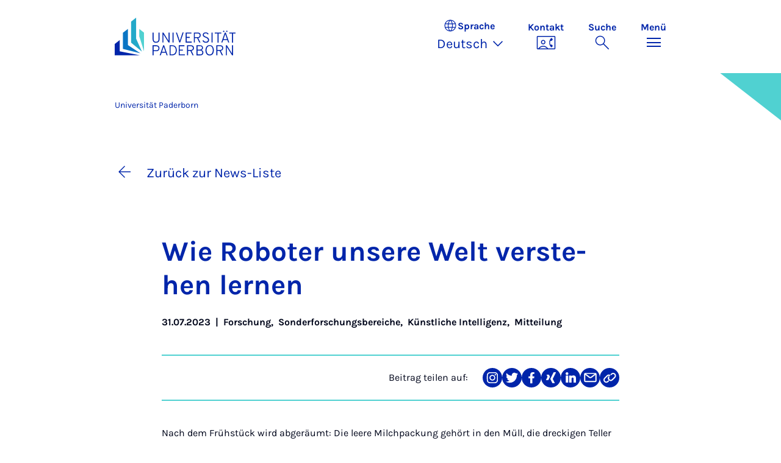

--- FILE ---
content_type: text/html; charset=utf-8
request_url: https://www.uni-paderborn.de/nachricht/124367
body_size: 19541
content:
<!DOCTYPE html>
<html lang="de">
<head>

<meta charset="utf-8">
<!-- 
	Copyright Universität Paderborn

	This website is powered by TYPO3 - inspiring people to share!
	TYPO3 is a free open source Content Management Framework initially created by Kasper Skaarhoj and licensed under GNU/GPL.
	TYPO3 is copyright 1998-2026 of Kasper Skaarhoj. Extensions are copyright of their respective owners.
	Information and contribution at https://typo3.org/
-->


<link rel="icon" href="/_assets/2fef5a57ccfb6518b32ca960619c0f44/Icons/favicon.ico" type="image/vnd.microsoft.icon">
<title>Wie Roboter unsere Welt verstehen lernen | </title>
<meta name="generator" content="TYPO3 CMS">
<meta name="description" content="Ein Zusammenschluss von Wissenschaftler*innen der Universitäten Bielefeld, Paderborn und Bremen will die Interaktion zwischen Menschen und Maschinen radikal neu denken und Robotern auf natürliche Weise Wissen und manuelle Fähigkeiten vermitteln.">
<meta name="viewport" content="width=device-width, initial-scale=1, minimum-scale=1, maximum-scale=5">
<meta property="og:title" content="Wie Roboter unsere Welt verstehen lernen">
<meta property="og:type" content="article">
<meta property="og:url" content="https://www.uni-paderborn.de/nachricht/124367">
<meta property="og:site_name" content="Uni Paderborn">
<meta property="og:image" content="https://www.uni-paderborn.de/fileadmin/_processed_/f/2/csm_2022-03-15-Cimiano_Philipp_72ab57643e.jpg">
<meta property="og:image:width" content="1200">
<meta property="og:image:height" content="800">
<meta property="og:description" content="Ein Zusammenschluss von Wissenschaftler*innen der Universitäten Bielefeld, Paderborn und Bremen will die Interaktion zwischen Menschen und Maschinen radikal neu denken und Robotern auf natürliche Weise Wissen und manuelle Fähigkeiten vermitteln.">
<meta name="twitter:card" content="summary">
<meta property="upb:pageid" content="191">
<meta property="upb:changed" content="05.07.2024 15:58:40">
<meta property="upb:changedts" content="1720187920">
<meta name="copyright" content="Universität Paderborn">


<link rel="stylesheet" href="/typo3temp/assets/compressed/merged-651ef7f60a1f7281557e400a5c662884-11f13ed3c799fcf4dfcaa548e827ef6a.css?1768800185" media="all">
<link href="/_assets/41f313ddc60e6583fa91411440628db0/Dist/Css/stage.min.css?1768558488" rel="stylesheet" >
<link href="/_assets/41f313ddc60e6583fa91411440628db0/Dist/Css/anchor-navigation.min.css?1768558488" rel="stylesheet" >
<link href="/_assets/41f313ddc60e6583fa91411440628db0/Dist/Css/breadcrumb.min.css?1768558488" rel="stylesheet" >






<link rel="apple-touch-icon" sizes="57x57" href="/typo3conf/ext/upb_base/Resources/Public/Icons/favicons/apple-icon-57x57.png">
<link rel="apple-touch-icon" sizes="60x60" href="/typo3conf/ext/upb_base/Resources/Public/Icons/favicons/apple-icon-60x60.png">
<link rel="apple-touch-icon" sizes="72x72" href="/typo3conf/ext/upb_base/Resources/Public/Icons/favicons/apple-icon-72x72.png">
<link rel="apple-touch-icon" sizes="76x76" href="/typo3conf/ext/upb_base/Resources/Public/Icons/favicons/apple-icon-76x76.png">
<link rel="apple-touch-icon" sizes="114x114" href="/typo3conf/ext/upb_base/Resources/Public/Icons/favicons/apple-icon-114x114.png">
<link rel="apple-touch-icon" sizes="120x120" href="/typo3conf/ext/upb_base/Resources/Public/Icons/favicons/apple-icon-120x120.png">
<link rel="apple-touch-icon" sizes="144x144" href="/typo3conf/ext/upb_base/Resources/Public/Icons/favicons/apple-icon-144x144.png">
<link rel="apple-touch-icon" sizes="152x152" href="/typo3conf/ext/upb_base/Resources/Public/Icons/favicons/apple-icon-152x152.png">
<link rel="apple-touch-icon" sizes="180x180" href="/typo3conf/ext/upb_base/Resources/Public/Icons/favicons/apple-icon-180x180.png">
<link rel="icon" type="image/png" href="/typo3conf/ext/upb_base/Resources/Public/Icons/favicons/favicon-32x32.png" sizes="32x32">
<link rel="icon" type="image/png" href="/typo3conf/ext/upb_base/Resources/Public/Icons/favicons/favicon-96x96.png" sizes="96x96">
<link rel="icon" type="image/png" href="/typo3conf/ext/upb_base/Resources/Public/Icons/favicons/favicon-16x16.png" sizes="16x16">


<meta name="msapplication-TileImage" content="/typo3conf/ext/upb_base/Resources/Public/Icons/favicons/ms-icon-144x144.png">
<link href="/typo3conf/ext/upb/Resources/Public/Files/fonts/fontawesome-webfont.woff2" as="font" crossorigin>
<link rel="canonical" href="https://www.uni-paderborn.de/nachricht/124367"/>

<link rel="alternate" hreflang="de-DE" href="https://www.uni-paderborn.de/nachricht/124367"/>
<link rel="alternate" hreflang="en-GB" href="https://www.uni-paderborn.de/en/news-item/124367"/>
<link rel="alternate" hreflang="x-default" href="https://www.uni-paderborn.de/nachricht/124367"/>
</head>
<body>

    
    

    
    








<header class="main-header sticky-top w-100">
    <nav class="navbar">
        <div class="container">
            
                    
                            <a class="navbar-brand" title="Zur Startseite" href="/">
                                <img alt="UPB Logo" src="/_assets/41f313ddc60e6583fa91411440628db0/Dist/Media/images/upb-logo-de.svg" width="393" height="123" />
                            </a>
                        
                
            <div class="d-flex navbar-actions">
                <div class="navbar-action-item d-none d-lg-block lang-switch">
                    <button class="navbar-button" data-bs-toggle="popover" data-bs-placement="bottom"
                            data-bs-offset="-40,0" data-bs-content-id="popover-content" tabindex="0" role="button">
                        <span class="header">
                            <span>Sprache</span>
                            
<svg xmlns="http://www.w3.org/2000/svg" class="icon "><use xlink:href="#icon-language"></use></svg>

                            <span class="label">Sprache</span>
                        </span>
                        
                            
                                <span class="lang">Deutsch
<svg xmlns="http://www.w3.org/2000/svg" class="icon "><use xlink:href="#icon-expand_more"></use></svg>
</span>
                            
                        
                            
                        
                            
                        
                    </button>
                </div>
                
                    <div class="navbar-action-item d-none d-lg-block contact">
                        <a class="navbar-button" title="Weiter zu Kontakt" href="/kontakt">
                            <span>Kontakt</span>
                            
<svg xmlns="http://www.w3.org/2000/svg" class="icon "><use xlink:href="#icon-contact_phone"></use></svg>

                        </a>
                    </div>
                
                <div class="d-flex navbar-actions_main">
                    <ul class="navbar-actions_main-items">
                        
                            <li class="d-none d-lg-block navbar-action-item">
                                <button class="navbar-button navbar-button--collapse-search" type="button"
                                        aria-controls="searchBarUPB" aria-expanded="false" aria-label="Suche umschalten">
                                    <span>Suche</span>
                                    
<svg xmlns="http://www.w3.org/2000/svg" class="icon icon-open search"><use xlink:href="#icon-search"></use></svg>

                                    
<svg xmlns="http://www.w3.org/2000/svg" class="icon icon-close close"><use xlink:href="#icon-close"></use></svg>

                                </button>
                            </li>
                        
                        <li class="navbar-action-item">
                            <button class="navbar-button navbar-button--collapse-menu" type="button"
                                    aria-controls="navbarUPB" aria-expanded="false" aria-label="Menü umschalten">
                                <span>Menü</span>
                                <div class="css-icon-wrapper">
                                    <div class="menu-toggle-icon"></div>
                                </div>
                            </button>
                        </li>
                    </ul>
                </div>
            </div>
        </div>
        <div id="popover-content" class="language-switcher d-none">
            <ul class="list-group list-group-flush">
                
                    
                    
                    
                        <li class="list-group-item active" aria-current="true">
                            <a class="d-block" href="/nachricht/124367">Deutsch</a>
                        </li>
                    
                
                    
                    
                    
                        <li class="list-group-item" aria-current="false">
                            <a class="d-block" href="/en/news-item/124367">English</a>
                        </li>
                    
                
                    
                    
                    
                
            </ul>
        </div>
    </nav>
    <nav class="navbar-collapse navbar-navigation bg-white collapse" id="navbarUPB">
        
<div class="container">
    <div class="row">
        <div class="col overflow-auto-mobile">
            <div class="controls">
                <button type="button" class="close-submenu">
                    Zurück
                </button>
                <ul class="breadcrumb" aria-label="breadcrumb">
                    <li>
                        <button type="button" aria-label="Zurück zum Hauptmenü">
                            Hauptmenü
                        </button>
                    </li>
                </ul>
            </div>
            <div class="menu-wrapper">
                <div class="grid">
                    <ul class="main-menu" role="menubar">
                        
                            <li>
                                
                                        <button type="button" title="toggle submenu" class="toggle-submenu">
                                            Studium
                                            
<svg xmlns="http://www.w3.org/2000/svg" class="icon "><use xlink:href="#icon-arrow_forward"></use></svg>

                                        </button>
                                    
                                
                                    
    <ul role="menu">
        <li>
            <a href="/studium" role="">
                    Seite &quot;Studium&quot; öffnen
            </a>
        </li>
        
            <li>
                
                        <a href="/studium/studieninteressierte" role="">
                            Studieninteressierte
                        </a>
                    
                
            </li>
        
            <li>
                
                        <a href="/studium/studierende" role="">
                            Studierende
                        </a>
                    
                
            </li>
        
            <li>
                
                        <a href="/studium/schulen-lehrerinnen" role="">
                            Schulen &amp; Lehrer*innen
                        </a>
                    
                
            </li>
        
    </ul>

                                
                            </li>
                        
                            <li>
                                
                                        <button type="button" title="toggle submenu" class="toggle-submenu">
                                            Lehre
                                            
<svg xmlns="http://www.w3.org/2000/svg" class="icon "><use xlink:href="#icon-arrow_forward"></use></svg>

                                        </button>
                                    
                                
                                    
    <ul role="menu">
        <li>
            <a href="/lehre" role="">
                    Seite &quot;Lehre&quot; öffnen
            </a>
        </li>
        
            <li>
                
                        <button type="button" title="toggle submenu" class="toggle-submenu">
                            Profil
                            
<svg xmlns="http://www.w3.org/2000/svg" class="icon "><use xlink:href="#icon-arrow_forward"></use></svg>

                        </button>
                    
                
                    
    <ul role="menu">
        <li>
            <a href="/lehre/profil" role="">
                    Seite &quot;Profil&quot; öffnen
            </a>
        </li>
        
            <li>
                
                        <a href="/lehre/profil/leitbild-fuer-studium-und-lehre" role="">
                            Leitbild für Studium und Lehre
                        </a>
                    
                
            </li>
        
            <li>
                
                        <a href="/lehre/profil/digitalisierung-e-learning" role="">
                            Digitalisierung &amp; E-Learning
                        </a>
                    
                
            </li>
        
            <li>
                
                        <a href="/lehre/profil/open-source" role="">
                            Open Source
                        </a>
                    
                
            </li>
        
    </ul>

                
            </li>
        
            <li>
                
                        <button type="button" title="toggle submenu" class="toggle-submenu">
                            Lehren
                            
<svg xmlns="http://www.w3.org/2000/svg" class="icon "><use xlink:href="#icon-arrow_forward"></use></svg>

                        </button>
                    
                
                    
    <ul role="menu">
        <li>
            <a href="/lehre/lehren" role="">
                    Seite &quot;Lehren&quot; öffnen
            </a>
        </li>
        
            <li>
                
                        <a href="/lehre/lehren/kompetenzorientiert-lehren" role="">
                            Kompetenzorientiert Lehren
                        </a>
                    
                
            </li>
        
            <li>
                
                        <a href="/lehre/lehren/pruefungen-gestalten" role="">
                            Prüfungen gestalten
                        </a>
                    
                
            </li>
        
            <li>
                
                        <a href="/lehre/lehren/lehre-organisieren" role="">
                            Lehre organisieren
                        </a>
                    
                
            </li>
        
            <li>
                
                        <a href="/lehre/lehren/lehrevaluation" role="">
                            Lehrevaluation
                        </a>
                    
                
            </li>
        
            <li>
                
                        <a href="/lehre/lehren/studium-generale" role="">
                            Studium Generale
                        </a>
                    
                
            </li>
        
            <li>
                
                        <a href="/lehre/lehren/upbforfuture" role="">
                            Ringvorlesung Nachhaltigkeit
                        </a>
                    
                
            </li>
        
    </ul>

                
            </li>
        
            <li>
                
                        <a href="/lehre/ki-in-der-lehre" role="">
                            KI in der Lehre
                        </a>
                    
                
            </li>
        
            <li>
                
                        <button type="button" title="toggle submenu" class="toggle-submenu">
                            Digitale Lehre
                            
<svg xmlns="http://www.w3.org/2000/svg" class="icon "><use xlink:href="#icon-arrow_forward"></use></svg>

                        </button>
                    
                
                    
    <ul role="menu">
        <li>
            <a href="/lehre/digitale-lehre" role="">
                    Seite &quot;Digitale Lehre&quot; öffnen
            </a>
        </li>
        
            <li>
                
                        <a href="/lehre/digitale-lehre" role="">
                            Digitale Lehre
                        </a>
                    
                
            </li>
        
            <li>
                
                        <a href="/lehre/digitale-lehre/lehrmaterial-digitalisieren" role="">
                            Digitale Lernräume
                        </a>
                    
                
            </li>
        
            <li>
                
                        <a href="/lehre/digitale-lehre/digitale-pruefformate" role="">
                            Digitale Prüfformate
                        </a>
                    
                
            </li>
        
            <li>
                
                        <a href="/lehre/digitale-lehre/uebersicht-pruefungssysteme" role="">
                            Übersicht Prüfungssysteme
                        </a>
                    
                
            </li>
        
            <li>
                
                        <a href="/lehre/digitale-lehre/digitale-tools" role="">
                            Digitale Tools
                        </a>
                    
                
            </li>
        
            <li>
                
                        <a href="/lehre/ki-in-der-lehre" role="">
                            KI in der Lehre
                        </a>
                    
                
            </li>
        
            <li>
                
                        <a href="/lehre/digitale-lehre/faqs" role="">
                            FAQs
                        </a>
                    
                
            </li>
        
    </ul>

                
            </li>
        
            <li>
                
                        <button type="button" title="toggle submenu" class="toggle-submenu">
                            Qualifizierung und Service
                            
<svg xmlns="http://www.w3.org/2000/svg" class="icon "><use xlink:href="#icon-arrow_forward"></use></svg>

                        </button>
                    
                
                    
    <ul role="menu">
        <li>
            <a href="/lehre/qualifizierung-und-service" role="">
                    Seite &quot;Qualifizierung und Service&quot; öffnen
            </a>
        </li>
        
            <li>
                
                        <a href="/lehre/qualifizierung-und-service/hochschuldidaktik" role="">
                            Hochschuldidaktik
                        </a>
                    
                
            </li>
        
            <li>
                
                        <a href="/lehre/qualifizierung-und-service/kompetenzzentrum-schreiben" role="">
                            Kompetenzzentrum Schreiben
                        </a>
                    
                
            </li>
        
            <li>
                
                        <a href="/lehre/qualifizierung-und-service/interne-fort-und-weiterbildung" role="">
                            Interne Fort- und Weiterbildung
                        </a>
                    
                
            </li>
        
            <li>
                
                        <a href="/lehre/qualifizierung-und-service/plaz" role="">
                            Angebote in der Lehrkräftebildung (PLAZ)
                        </a>
                    
                
            </li>
        
            <li>
                
                        <a href="/lehre/qualifizierung-und-service/angebote-der-fakultaeten" role="">
                            Angebote der Fakultäten
                        </a>
                    
                
            </li>
        
            <li>
                
                        <a href="/lehre/qualifizierung-und-service/lehre-international" role="">
                            Lehre International
                        </a>
                    
                
            </li>
        
    </ul>

                
            </li>
        
            <li>
                
                        <button type="button" title="toggle submenu" class="toggle-submenu">
                            Lehrinnovationen
                            
<svg xmlns="http://www.w3.org/2000/svg" class="icon "><use xlink:href="#icon-arrow_forward"></use></svg>

                        </button>
                    
                
                    
    <ul role="menu">
        <li>
            <a href="/lehre/lehrinnovationen" role="">
                    Seite &quot;Lehrinnovationen&quot; öffnen
            </a>
        </li>
        
            <li>
                
                        <a href="/lehre/lehrinnovationen/lehrpreise-an-der-upb" role="">
                            Lehrpreise an der UPB
                        </a>
                    
                
            </li>
        
            <li>
                
                        <a href="/lehre/lehrinnovationen/fellowship" role="">
                            Fellowship
                        </a>
                    
                
            </li>
        
            <li>
                
                        <a href="/lehre/lehrinnovationen/tag-der-lehre" role="">
                            Tag der Lehre
                        </a>
                    
                
            </li>
        
            <li>
                
                        <a href="/lehre/lehrinnovationen/lehrprojekte" role="">
                            Lehrprojekte
                        </a>
                    
                
            </li>
        
            <li>
                
                        <a href="/lehre/lehrinnovationen/e-learning-label" role="">
                            E-Learning Label
                        </a>
                    
                
            </li>
        
    </ul>

                
            </li>
        
            <li>
                
                        <button type="button" title="toggle submenu" class="toggle-submenu">
                            Lehrforschungsverbünde
                            
<svg xmlns="http://www.w3.org/2000/svg" class="icon "><use xlink:href="#icon-arrow_forward"></use></svg>

                        </button>
                    
                
                    
    <ul role="menu">
        <li>
            <a href="/lehre/lehrforschungsverbuende" role="">
                    Seite &quot;Lehrforschungsverbünde&quot; öffnen
            </a>
        </li>
        
            <li>
                
                        <a href="/lehre/lehrforschungsverbuende/dh-nrw-projekte" role="">
                            DH.NRW
                        </a>
                    
                
            </li>
        
            <li>
                
                        <a href="/lehre/lehrforschungsverbuende/stiftung-innovation-in-der-hochschullehre" role="">
                            Stiftung Innovation in der Hochschullehre
                        </a>
                    
                
            </li>
        
            <li>
                
                        <a href="/lehre/lehrforschungsverbuende/kompetenzzentrum-hochschuldidaktik-mathematik-khdm" role="">
                            Kompetenzzentrum Hochschuldidaktik Mathematik (khdm)
                        </a>
                    
                
            </li>
        
            <li>
                
                        <a href="/lehre/qpl" role="">
                            Qualitätspakt Lehre
                        </a>
                    
                
            </li>
        
    </ul>

                
            </li>
        
    </ul>

                                
                            </li>
                        
                            <li>
                                
                                        <button type="button" title="toggle submenu" class="toggle-submenu">
                                            Forschung
                                            
<svg xmlns="http://www.w3.org/2000/svg" class="icon "><use xlink:href="#icon-arrow_forward"></use></svg>

                                        </button>
                                    
                                
                                    
    <ul role="menu">
        <li>
            <a href="/forschung" role="">
                    Seite &quot;Forschung&quot; öffnen
            </a>
        </li>
        
            <li>
                
                        <button type="button" title="toggle submenu" class="toggle-submenu">
                            Forschungsprofil
                            
<svg xmlns="http://www.w3.org/2000/svg" class="icon "><use xlink:href="#icon-arrow_forward"></use></svg>

                        </button>
                    
                
                    
    <ul role="menu">
        <li>
            <a href="/forschung/forschungsprofil" role="">
                    Seite &quot;Forschungsprofil&quot; öffnen
            </a>
        </li>
        
            <li>
                
                        <a href="https://www.uni-paderborn.de/forschung/forschungsprofil#profilbereiche" role="">
                            Profilbereiche
                        </a>
                    
                
            </li>
        
            <li>
                
                        <a href="https://www.uni-paderborn.de/forschung/forschungsprofil#c478569" role="">
                            Interdisziplinäre Forschungseinrichtungen
                        </a>
                    
                
            </li>
        
            <li>
                
                        <a href="https://www.uni-paderborn.de/forschung/forschungsprofil#orte-der-forschung" role="">
                            Forschung in den Fakultäten
                        </a>
                    
                
            </li>
        
            <li>
                
                        <a href="/forschung/forschungsprofil/sonderforschungsbereiche" role="">
                            Sonderforschungsbereiche
                        </a>
                    
                
            </li>
        
            <li>
                
                        <a href="/forschung/forschungsprofil/graduiertenkollegs" role="">
                            Graduiertenkollegs und -schulen
                        </a>
                    
                
            </li>
        
            <li>
                
                        <a href="/forschung/forschungsprofil/dfg-forschungsgruppen" role="">
                            DFG-Forschungsgruppen
                        </a>
                    
                
            </li>
        
            <li>
                
                        <a href="/forschung/forschungsprofil/dfg-schwerpunktprogramme" role="">
                            DFG-Schwerpunktprogramme
                        </a>
                    
                
            </li>
        
            <li>
                
                        <a href="/forschung/forschungsprofil/erc-grants" role="">
                            ERC-Grants
                        </a>
                    
                
            </li>
        
            <li>
                
                        <a href="/forschung/forschungsprofil/leibniz-preistraegerinnen" role="">
                            Leibniz Preisträger*innen
                        </a>
                    
                
            </li>
        
    </ul>

                
            </li>
        
            <li>
                
                        <button type="button" title="toggle submenu" class="toggle-submenu">
                            Wissenschaftliche Karriere
                            
<svg xmlns="http://www.w3.org/2000/svg" class="icon "><use xlink:href="#icon-arrow_forward"></use></svg>

                        </button>
                    
                
                    
    <ul role="menu">
        <li>
            <a href="/forschung/wissenschaftliche-karriere" role="">
                    Seite &quot;Wissenschaftliche Karriere&quot; öffnen
            </a>
        </li>
        
            <li>
                
                        <a href="/jennyalonicentre" role="">
                            Frühe Karrierephase
                        </a>
                    
                
            </li>
        
            <li>
                
                        <a href="/zv/4-5/personalentwicklung/prof" role="">
                            Professur an der Universität Paderborn
                        </a>
                    
                
            </li>
        
            <li>
                
                        <a href="/zv/4-4/stellenangebote" role="">
                            Stellenportal
                        </a>
                    
                
            </li>
        
            <li>
                
                        <a href="/zv/4-5/personalentwicklung" role="">
                            Universität als Arbeitgeberin
                        </a>
                    
                
            </li>
        
    </ul>

                
            </li>
        
            <li>
                
                        <button type="button" title="toggle submenu" class="toggle-submenu">
                            Forschungsservices
                            
<svg xmlns="http://www.w3.org/2000/svg" class="icon "><use xlink:href="#icon-arrow_forward"></use></svg>

                        </button>
                    
                
                    
    <ul role="menu">
        <li>
            <a href="/forschung/forschungsservices" role="">
                    Seite &quot;Forschungsservices&quot; öffnen
            </a>
        </li>
        
            <li>
                
                        <a href="/forschung/foerder-und-antragsberatung" role="">
                            Förder- und Antragsberatung
                        </a>
                    
                
            </li>
        
            <li>
                
                        <a href="/forschung/rechtliche-beratung-in-forschung-und-entwicklung" role="">
                            Rechtliche Beratung in Forschung und Entwicklung
                        </a>
                    
                
            </li>
        
            <li>
                
                        <a href="/universitaet/ethik-kommission" role="">
                            Ethik-Kommission
                        </a>
                    
                
            </li>
        
            <li>
                
                        <a href="/forschung/forschungsinformationen-an-der-upb" role="">
                            Forschungsinformationen an der UPB
                        </a>
                    
                
            </li>
        
            <li>
                
                        <a href="/forschung/foerder-und-antragsberatung/forschungsdaten" role="">
                            Forschungsdatenmanagement
                        </a>
                    
                
            </li>
        
            <li>
                
                        <a href="https://digital.ub.uni-paderborn.de/ubpb" role="">
                            Publikationsservice der Universitätsbibliothek
                        </a>
                    
                
            </li>
        
            <li>
                
                        <a href="https://www.ub.uni-paderborn.de/publizieren/open-access" role="">
                            Open Access-Portal
                        </a>
                    
                
            </li>
        
            <li>
                
                        <a href="/forschung/patente" role="">
                            Erfindungen und Patente
                        </a>
                    
                
            </li>
        
            <li>
                
                        <a href="https://www.tecup.de" role="">
                            Gründung
                        </a>
                    
                
            </li>
        
            <li>
                
                        <a href="/forschung/netzwerk-interdisziplinaere-forschung" role="">
                            Netzwerk interdisziplinäre Forschung
                        </a>
                    
                
            </li>
        
            <li>
                
                        <a href="/forschung/fk" role="">
                            Interne Fördermittel (Forschungskommission)
                        </a>
                    
                
            </li>
        
    </ul>

                
            </li>
        
            <li>
                
                        <button type="button" title="toggle submenu" class="toggle-submenu">
                            Forschungskultur
                            
<svg xmlns="http://www.w3.org/2000/svg" class="icon "><use xlink:href="#icon-arrow_forward"></use></svg>

                        </button>
                    
                
                    
    <ul role="menu">
        <li>
            <a href="/forschung/forschungskultur" role="">
                    Seite &quot;Forschungskultur&quot; öffnen
            </a>
        </li>
        
            <li>
                
                        <a href="/gleichstellung/gleichstellungsbeauftragte/auszeichnungen/forschungsorientierte-gleichstellungsstandards" role="">
                            Forschungsorientierte Gleichstellungsstandards
                        </a>
                    
                
            </li>
        
            <li>
                
                        <a href="/gleichstellung/gleichstellungsbeauftragte/angebote/beratungsangebot-zu-gleichstellungsaspekten-bei-der-beantragung-von-forschungsprojekten" role="">
                            Gender &amp; Diversity Consulting
                        </a>
                    
                
            </li>
        
            <li>
                
                        <a href="/universitaet/ethik-kommission" role="">
                            Ethikkommission
                        </a>
                    
                
            </li>
        
            <li>
                
                        <a href="/forschung/gute-wissenschaftliche-praxis" role="">
                            Gute wissenschaftliche Praxis
                        </a>
                    
                
            </li>
        
            <li>
                
                        <a href="/forschung/forschungskultur/hrs4r" role="">
                            Human Resources Strategy for Researchers
                        </a>
                    
                
            </li>
        
    </ul>

                
            </li>
        
    </ul>

                                
                            </li>
                        
                            <li>
                                
                                        <button type="button" title="toggle submenu" class="toggle-submenu">
                                            Transfer
                                            
<svg xmlns="http://www.w3.org/2000/svg" class="icon "><use xlink:href="#icon-arrow_forward"></use></svg>

                                        </button>
                                    
                                
                                    
    <ul role="menu">
        <li>
            <a href="/transfer" role="">
                    Seite &quot;Transfer&quot; öffnen
            </a>
        </li>
        
            <li>
                
                        <a href="/transfer/gemeinsam-gestalten" role="">
                            Gemeinsam gestalten
                        </a>
                    
                
            </li>
        
            <li>
                
                        <a href="/transfer/gemeinsam-innovieren" role="">
                            Gemeinsam innovieren
                        </a>
                    
                
            </li>
        
            <li>
                
                        <a href="/transfer/gemeinsam-reflektieren" role="">
                            Gemeinsam reflektieren
                        </a>
                    
                
            </li>
        
            <li>
                
                        <a href="/transfer/kontakte-1" role="">
                            Kontakte
                        </a>
                    
                
            </li>
        
    </ul>

                                
                            </li>
                        
                            <li>
                                
                                        <button type="button" title="toggle submenu" class="toggle-submenu">
                                            International
                                            
<svg xmlns="http://www.w3.org/2000/svg" class="icon "><use xlink:href="#icon-arrow_forward"></use></svg>

                                        </button>
                                    
                                
                                    
    <ul role="menu">
        <li>
            <a href="/international" role="">
                    Seite &quot;International&quot; öffnen
            </a>
        </li>
        
            <li>
                
                        <a href="/international/internationales-profil" role="">
                            Internationales Profil
                        </a>
                    
                
            </li>
        
            <li>
                
                        <a href="/international/internationaler-campus" role="">
                            Internationaler Campus
                        </a>
                    
                
            </li>
        
    </ul>

                                
                            </li>
                        
                            <li>
                                
                                        <button type="button" title="toggle submenu" class="toggle-submenu">
                                            Universität
                                            
<svg xmlns="http://www.w3.org/2000/svg" class="icon "><use xlink:href="#icon-arrow_forward"></use></svg>

                                        </button>
                                    
                                
                                    
    <ul role="menu">
        <li>
            <a href="/universitaet" role="">
                    Seite &quot;Universität&quot; öffnen
            </a>
        </li>
        
            <li>
                
                        <button type="button" title="toggle submenu" class="toggle-submenu">
                            Über uns
                            
<svg xmlns="http://www.w3.org/2000/svg" class="icon "><use xlink:href="#icon-arrow_forward"></use></svg>

                        </button>
                    
                
                    
    <ul role="menu">
        <li>
            <a href="/universitaet" role="">
                    Seite &quot;Über uns&quot; öffnen
            </a>
        </li>
        
            <li>
                
                        <a href="/universitaet/leitbild" role="">
                            Leitbild
                        </a>
                    
                
            </li>
        
            <li>
                
                        <a href="/universitaet/presse-kommunikation-marketing/geschichte-der-hochschule" role="">
                            Geschichte
                        </a>
                    
                
            </li>
        
            <li>
                
                        <a href="/universitaet/ehrungen-der-universitaet" role="">
                            Ehrungen der Universität
                        </a>
                    
                
            </li>
        
            <li>
                
                        <a href="/universitaet/universitaetsgesellschaft-paderborn" role="">
                            Universitätsgesellschaft
                        </a>
                    
                
            </li>
        
            <li>
                
                        <a href="/alumni" role="">
                            Alumni
                        </a>
                    
                
            </li>
        
            <li>
                
                        <a href="http://www.unishop-paderborn.de" role="">
                            Unishop
                        </a>
                    
                
            </li>
        
    </ul>

                
            </li>
        
            <li>
                
                        <button type="button" title="toggle submenu" class="toggle-submenu">
                            Organisation
                            
<svg xmlns="http://www.w3.org/2000/svg" class="icon "><use xlink:href="#icon-arrow_forward"></use></svg>

                        </button>
                    
                
                    
    <ul role="menu">
        <li>
            <a href="/universitaet/organisation-der-universitaet" role="">
                    Seite &quot;Organisation&quot; öffnen
            </a>
        </li>
        
            <li>
                
                        <a href="/universitaet/praesidium" role="">
                            Präsidium
                        </a>
                    
                
            </li>
        
            <li>
                
                        <a href="/universitaet/hochschulrat" role="">
                            Hochschulrat
                        </a>
                    
                
            </li>
        
            <li>
                
                        <a href="/universitaet/senat" role="">
                            Senat
                        </a>
                    
                
            </li>
        
            <li>
                
                        <a href="/fakultaeten" role="">
                            Fakultäten
                        </a>
                    
                
            </li>
        
            <li>
                
                        <a href="/zv" role="">
                            Zentrale Hochschulverwaltung
                        </a>
                    
                
            </li>
        
            <li>
                
                        <a href="/universitaet/zentrale-wissenschaftliche-einrichtungen" role="">
                            Zentrale wissenschaftliche Einrichtungen
                        </a>
                    
                
            </li>
        
            <li>
                
                        <a href="/universitaet/zentrale-betriebseinheiten" role="">
                            Zentrale Betriebseinheiten
                        </a>
                    
                
            </li>
        
            <li>
                
                        <a href="/universitaet/vertretungen-und-beauftragte" role="">
                            Vertretungen und Beauftragte
                        </a>
                    
                
            </li>
        
            <li>
                
                        <a href="/universitaet/anlauf-und-beratungsstellen" role="">
                            Anlauf- und Beratungsstellen
                        </a>
                    
                
            </li>
        
            <li>
                
                        <a href="/universitaet/universitaetskommissionen" role="">
                            Universitätskommissionen
                        </a>
                    
                
            </li>
        
    </ul>

                
            </li>
        
            <li>
                
                        <button type="button" title="toggle submenu" class="toggle-submenu">
                            Arbeiten bei uns
                            
<svg xmlns="http://www.w3.org/2000/svg" class="icon "><use xlink:href="#icon-arrow_forward"></use></svg>

                        </button>
                    
                
                    
    <ul role="menu">
        <li>
            <a href="/universitaet/die-universitaet-als-arbeitgeberin" role="">
                    Seite &quot;Arbeiten bei uns&quot; öffnen
            </a>
        </li>
        
            <li>
                
                        <a href="/zv/4-4/stellenangebote" role="">
                            Stellenangebote
                        </a>
                    
                
            </li>
        
            <li>
                
                        <a href="/gleichstellung" role="">
                            Gleichstellung, Vereinbarkeit und Diversity
                        </a>
                    
                
            </li>
        
            <li>
                
                        <a href="/universitaet/international-relations/welcomeservices" role="">
                            Welcome Services
                        </a>
                    
                
            </li>
        
            <li>
                
                        <a href="/zv/4-5/personalentwicklung" role="">
                            Personalentwicklung
                        </a>
                    
                
            </li>
        
            <li>
                
                        <a href="/jennyalonicentre" role="">
                            Wissenschaftliche Karrierewege
                        </a>
                    
                
            </li>
        
            <li>
                
                        <a href="/universitaet/dual-career-couples" role="">
                            Dual Career Service
                        </a>
                    
                
            </li>
        
            <li>
                
                        <a href="/universitaet/gesunde-hochschule" role="">
                            Gesunde Hochschule
                        </a>
                    
                
            </li>
        
            <li>
                
                        <a href="/studium/kultur-sport-und-freizeit-an-der-universitaet-paderborn" role="">
                            Kultur, Sport und Freizeit
                        </a>
                    
                
            </li>
        
    </ul>

                
            </li>
        
            <li>
                
                        <a href="/universitaet/anreise-lageplan" role="">
                            Anfahrt und Lageplan
                        </a>
                    
                
            </li>
        
    </ul>

                                
                            </li>
                        
                            <li>
                                
                                        <button type="button" title="toggle submenu" class="toggle-submenu">
                                            Fakultäten
                                            
<svg xmlns="http://www.w3.org/2000/svg" class="icon "><use xlink:href="#icon-arrow_forward"></use></svg>

                                        </button>
                                    
                                
                                    
    <ul role="menu">
        <li>
            <a href="/fakultaeten" role="">
                    Seite &quot;Fakultäten&quot; öffnen
            </a>
        </li>
        
            <li>
                
                        <a href="https://kw.uni-paderborn.de" role="">
                            Fakultät für Kulturwissenschaften
                        </a>
                    
                
            </li>
        
            <li>
                
                        <a href="https://wiwi.uni-paderborn.de" role="">
                            Fakultät für Wirtschaftswissenschaften
                        </a>
                    
                
            </li>
        
            <li>
                
                        <a href="https://nw.uni-paderborn.de" role="">
                            Fakultät für Naturwissenschaften
                        </a>
                    
                
            </li>
        
            <li>
                
                        <a href="https://mb.uni-paderborn.de" role="">
                            Fakultät für Maschinenbau
                        </a>
                    
                
            </li>
        
            <li>
                
                        <a href="http://www.eim.uni-paderborn.de" role="">
                            Fakultät für Elektrotechnik, Informatik und Mathematik
                        </a>
                    
                
            </li>
        
    </ul>

                                
                            </li>
                        
                            <li>
                                
                                        
                                                <a href="/universitaet/presse-kommunikation-marketing/landingpage-presse" role="menuitem">
                                                    Presse
                                                </a>
                                            
                                    
                                
                            </li>
                        
                    </ul>
                    <div class="active-submenu"></div>
                </div>
            </div>
            <div class="more-links">
                
                
            </div>
        </div>
    </div>
</div>





    </nav>
    <div class="navbar-collapse navbar-search bg-white collapse" id="searchBarUPB">
        <div class="container">
            <form class="form-inline" id="searchbox_000811303303555764227:ajae23nnrte"
                  action="https://www.google.com/cse" accept-charset="utf-8">
                <input type="hidden" name="cx" value="000811303303555764227:ajae23nnrte" />
                <input type="hidden" name="cof" value="FORID:0" />
                <div class="input-group">
                    <input class="form-control" type="search" name="q"
                        placeholder="Suchen (Google)"
                        aria-label="Search">
                    <button class="btn btn-primary search-submit-btn" type="submit">
                        
<svg xmlns="http://www.w3.org/2000/svg" class="icon icon-open"><use xlink:href="#icon-search"></use></svg>

                    </button>
                </div>
            </form>
            <script type="text/javascript">
                let form = document.getElementById("searchbox_000811303303555764227:ajae23nnrte");
                form.action='/suche';
                form.cof.value='FORID:11';
            </script>
        </div>
    </div>
</header>



    
    






        
            



<section id="header" class="stage small">
    <div class="image">
        
                
                    



    
        
    

    
    
    <figure class="">
        <picture>
            
            
            
                
        
                
                <source srcset="/fileadmin/home/upb-buehne1.png" media="(max-width: 768px)" />
            
    
            
            
                
        
                
                <source srcset="/fileadmin/home/upb-buehne1.png" media="(max-width: 992px)" />
            
    
            
            
                
        
                
                <source srcset="/fileadmin/home/upb-buehne1.png" media="(max-width: 1200px)" />
            
    
            
            
                    <img itemprop="image" class="img-fluid" loading="lazy" src="/fileadmin/home/upb-buehne1.png" width="6000" height="1263" alt="" />
                
        </picture>
    </figure>



                
            
    </div>
</section>


        
    



    
        
        




<nav class="navbar navbar-scrollspy navbar-expand-xl sticky-top">
    <div class="container">
        <div class="row g-0">
            <div class="navbar-mobile">
                <a class="navbar-title text-primary text-decoration-none d-xl-none" href="#"></a>
                <button class="navbar-toggler d-xl-none" type="button" data-bs-toggle="collapse"
                        data-bs-target="#navbarScroll-0" aria-controls="navbarScroll" aria-expanded="false"
                        aria-label="Toggle navigation">
                    
<svg xmlns="http://www.w3.org/2000/svg" class="icon "><use xlink:href="#icon-expand_more"></use></svg>

                </button>
                <div id="navbarScroll-0" class="collapse navbar-collapse">
                    <div id="main-scroll-nav" class="navbar-nav navbar-nav-scroll">
                        
                    </div>
                    <div class="navbar-nav-scroll-buttons" hidden>
                        <button class="navbar-nav-scroll-button navbar-nav-scroll-button-left" type="button">
                            
<svg xmlns="http://www.w3.org/2000/svg" class="icon "><use xlink:href="#icon-chevron_left"></use></svg>

                        </button>
                        <button class="navbar-nav-scroll-button navbar-nav-scroll-button-right" type="button">
                            
<svg xmlns="http://www.w3.org/2000/svg" class="icon "><use xlink:href="#icon-chevron_right"></use></svg>

                        </button>
                    </div>
                </div>
            </div>
        </div>
    </div>
</nav>



    

    
        

<div class="container container-breadcrumb">
    <nav class="breadcrumb-nav" aria-label="breadcrumb">
        <ol class="breadcrumb" itemscope itemtype="https://schema.org/BreadcrumbList">
            
                
                <li class="breadcrumb-item active"
                    itemtype="https://schema.org/ListItem"
                    itemprop="itemListElement"
                    itemscope
                    >
                    
                            <a href="/" itemprop="item" title="Universität Paderborn"><span itemprop="name">Universität Paderborn</span></a>
                        
                    <meta itemprop="position" content="1"/>
                </li>
                
            
        </ol>
    </nav>
</div>


    

    
    
        <main class="main-content">
            <!--TYPO3SEARCH_begin--><div id="c11" class="frame frame-layout-0">
                
                
                    



                
                
                    



                
                

    
    



<article class="news-detail" itemscope="itemscope" itemtype="https://schema.org/NewsArticle">
    

    
            

    
        

        

        

        <div class="container">
            <div class="row justify-content-center">
                
                    <div class="col-12">
                        <div class="news-detail__back">
                            <a class="txt-link" href="/nachrichten">
                                
<svg xmlns="http://www.w3.org/2000/svg" class="icon "><use xlink:href="#icon-arrow_back"></use></svg>

                                Zurück zur News-Liste
                            </a>
                        </div>
                    </div>
                

                <div class="col-lg-10 col-xl-8">
                    <header class="news-detail__header">
                        <h1 itemprop="headline" class="hyphened">Wie Ro&shy;bo&shy;ter un&shy;se&shy;re Welt ver&shy;ste&shy;hen ler&shy;nen</h1>
                        <p class="meta">
                            <span class="date" itemprop="datePublished"
                                  content="2023-07-31">
                                    31.07.2023
                            </span>
                            
                                &nbsp;|&nbsp;
                                

    
            <span>Forschung</span>,&nbsp;
        

    
            <span>Sonderforschungsbereiche</span>,&nbsp;
        

    
            <span>Künstliche Intelligenz</span>,&nbsp;
        

    
            <span>Mitteilung</span>
        



                            
                            
                        </p>
                        
                    </header>

                    
                        <div class="social-media-share">
                            <div class="row justify-content-end align-items-center">
                                <div class="col-auto">
                                    <p class="m-0">
                                        Beitrag teilen auf:
                                    </p>
                                </div>
                                <div class="col-auto">
                                    <ul class="social-media-sharer">
                                        <li>
                                            <a href="#!" target="_blank" rel="noopener noreferrer" class="btn btn-share"
                                               data-network="instagram" type="button">
                                                <svg width="32" height="32" viewBox="0 0 32 32" fill="none" xmlns="http://www.w3.org/2000/svg">
                                                    <path fill-rule="evenodd" clip-rule="evenodd" d="M23.1075 10.6145C22.9613 10.2199 22.7281 9.86203 22.4245 9.56662C22.1319 9.26377 21.7736 9.02977 21.3763 8.88208C20.8333 8.68203 20.2592 8.57623 19.6794 8.56939C18.7171 8.52713 18.4293 8.51446 15.9936 8.51446C13.5578 8.51446 13.2657 8.51446 12.3034 8.56939C11.725 8.57604 11.1522 8.68185 10.6108 8.88208C10.2183 9.03852 9.86302 9.27323 9.56728 9.57139C9.27154 9.86956 9.04178 10.2247 8.89247 10.6145C8.69095 11.1563 8.58489 11.7279 8.57887 12.3048C8.53161 13.2682 8.52302 13.5724 8.52302 15.9894C8.52302 18.4064 8.52302 18.7149 8.57887 19.6783C8.58539 20.2551 8.69144 20.8267 8.89247 21.3685C9.0409 21.7584 9.2704 22.1134 9.56629 22.411C9.86217 22.7086 10.2179 22.9422 10.6108 23.0968C11.1518 23.299 11.7247 23.4062 12.3034 23.4137C13.2657 23.456 13.5535 23.4644 15.9936 23.4644C18.4336 23.4644 18.7171 23.4644 19.6794 23.4137C20.2595 23.4061 20.8338 23.2989 21.3763 23.0968C21.7726 22.9492 22.1306 22.7168 22.4245 22.4165C22.7262 22.1196 22.9592 21.7621 23.1075 21.3685C23.3064 20.8261 23.4123 20.2549 23.4211 19.6783C23.4641 18.7149 23.4727 18.4107 23.4727 15.9894C23.4727 13.5682 23.4727 13.2682 23.4211 12.3048C23.4129 11.7281 23.3069 11.1569 23.1075 10.6145ZM16.0021 20.6798C15.0567 20.6949 14.1282 20.4329 13.3346 19.9273C12.541 19.4216 11.9184 18.6951 11.5459 17.8403C11.1734 16.9855 11.068 16.0409 11.243 15.127C11.418 14.213 11.8655 13.3709 12.5286 12.7079C13.1917 12.0449 14.0404 11.591 14.9666 11.4039C15.8928 11.2169 16.8546 11.3051 17.7297 11.6574C18.6047 12.0098 19.3534 12.6103 19.8804 13.3825C20.4074 14.1547 20.6888 15.0636 20.6889 15.9937C20.694 16.6041 20.5769 17.2095 20.3441 17.7753C20.1113 18.3412 19.7675 18.8564 19.3323 19.2915C18.8971 19.7267 18.379 20.0733 17.8076 20.3115C17.2362 20.5496 16.6227 20.6748 16.0021 20.6798ZM20.8737 12.2287C20.6529 12.2321 20.4361 12.1707 20.2509 12.0525C20.0657 11.9343 19.9204 11.7646 19.8336 11.5649C19.7467 11.3653 19.7222 11.1447 19.7632 10.9313C19.8042 10.7179 19.9087 10.5213 20.0636 10.3666C20.2185 10.2118 20.4167 10.1059 20.633 10.0623C20.8493 10.0187 21.0739 10.0393 21.2782 10.1217C21.4825 10.204 21.6573 10.3442 21.7804 10.5246C21.9034 10.7049 21.9691 10.9171 21.9691 11.1343C21.9703 11.2769 21.9428 11.4183 21.8884 11.5505C21.8339 11.6827 21.7536 11.803 21.6518 11.9047C21.5501 12.0063 21.429 12.0872 21.2955 12.1428C21.162 12.1984 21.0187 12.2276 20.8737 12.2287ZM19.0436 16.0021C19.0343 16.5917 18.848 17.1655 18.5082 17.6513C18.1684 18.1372 17.6902 18.5134 17.1337 18.7327C16.5772 18.952 15.9672 19.0047 15.3804 18.884C14.7935 18.7634 14.256 18.4749 13.8354 18.0547C13.4147 17.6345 13.1297 17.1014 13.0161 16.5224C12.9025 15.9434 12.9655 15.3442 13.197 14.8003C13.4285 14.2563 13.8183 13.7918 14.3174 13.4651C14.8165 13.1384 15.4026 12.964 16.0021 12.9639C16.8134 12.9706 17.5889 13.2932 18.1589 13.861C18.729 14.4289 19.0471 15.1957 19.0436 15.9937V16.0021ZM16.0021 0.00844643C7.16552 0.00844643 0 7.17073 0 16.0021C0 24.8335 7.16552 32 16.0021 32C24.8388 32 32 24.8377 32 16.0021C32 7.16651 24.8259 0 16.0021 0V0.00844643ZM25.0707 19.7671C25.0551 20.5236 24.9099 21.2722 24.6412 21.9812C24.4085 22.5832 24.0513 23.1311 23.592 23.59C23.1328 24.049 22.5816 24.4092 21.9734 24.6476C21.2662 24.9126 20.5177 25.0555 19.761 25.0701C18.7859 25.1166 18.4723 25.125 15.9979 25.125C13.5234 25.125 13.2055 25.1251 12.2347 25.0701C11.4766 25.0554 10.7268 24.9125 10.018 24.6476C9.40736 24.4181 8.8558 24.0589 8.40274 23.5954C7.93712 23.1387 7.57801 22.588 7.35025 21.9812C7.08357 21.2716 6.93841 20.5234 6.92067 19.7671C6.87771 18.791 6.86482 18.4994 6.86482 16.0021C6.86482 13.5048 6.86482 13.2133 6.92067 12.2414C6.93753 11.4849 7.08272 10.7366 7.35025 10.0272C7.57801 9.42049 7.93712 8.86971 8.40274 8.41305C8.8558 7.94959 9.40736 7.59032 10.018 7.36089C10.7267 7.09573 11.4766 6.95279 12.2347 6.93834C13.2055 6.89608 13.5234 6.8834 15.9979 6.8834C18.4723 6.8834 18.7859 6.88341 19.761 6.93834C20.5177 6.95268 21.2662 7.09564 21.9734 7.36089C22.5816 7.5993 23.1328 7.95941 23.592 8.4184C24.0513 8.87739 24.4085 9.42524 24.6412 10.0272C24.9107 10.736 25.056 11.4847 25.0707 12.2414C25.118 13.2133 25.1266 13.509 25.1266 16.0021C25.1266 18.4952 25.118 18.7825 25.0707 19.7586V19.7671Z" fill="#0025AA"/>
                                                </svg>
                                                <span class="btn__text sr-only">
                                                    Teilen auf Instagram
                                                </span>
                                            </a>
                                        </li>
                                        <li>
                                            <a href="#!" target="_blank" rel="noopener noreferrer" class="btn btn-share"
                                               data-network="twitter" type="button">
                                                <svg width="32" height="32" viewBox="0 0 32 32" fill="none" xmlns="http://www.w3.org/2000/svg">
                                                    <path fill-rule="evenodd" clip-rule="evenodd" d="M15.9979 0C7.16552 0 0 7.16418 0 15.9979C0 24.8316 7.16552 32 15.9979 32C24.8302 32 32 24.8147 32 15.9979C32 7.18109 24.8345 0 15.9979 0ZM24.0655 11.8642C24.0655 12.0417 24.0655 12.2193 24.0655 12.401C24.0655 17.8957 19.8813 24.2356 12.2304 24.2356C9.96501 24.2373 7.74824 23.5896 5.85099 22.3717C6.18032 22.4103 6.51167 22.4301 6.84334 22.4309C8.71729 22.4272 10.5346 21.7984 11.9984 20.6472C11.1282 20.6215 10.2879 20.3291 9.59476 19.8108C8.90163 19.2925 8.39029 18.5742 8.1321 17.7562C8.75503 17.8762 9.39782 17.8516 10.0094 17.6843C9.06182 17.4845 8.21293 16.9701 7.60516 16.2275C6.99739 15.4848 6.66773 14.5591 6.6715 13.6056V13.5549C7.24967 13.8758 7.89821 14.0541 8.56169 14.0748C7.6818 13.4737 7.06186 12.571 6.82344 11.5436C6.58502 10.5161 6.74533 9.43811 7.27292 8.52094C8.31003 9.80314 9.61245 10.8537 11.0937 11.6028C12.575 12.3519 14.2013 12.7825 15.8647 12.8659C15.7233 12.2608 15.7209 11.6323 15.8578 11.0262C15.9947 10.4201 16.2674 9.85168 16.656 9.36245C17.0446 8.87322 17.5392 8.47549 18.1039 8.19829C18.6686 7.92109 19.289 7.77139 19.92 7.76013C20.4899 7.76193 21.0533 7.8792 21.5751 8.10463C22.0969 8.33006 22.5659 8.65881 22.9529 9.0704C23.8858 8.88726 24.7796 8.54694 25.5948 8.06445C25.2877 9.02352 24.6375 9.84046 23.7648 10.3638C24.5917 10.2668 25.3986 10.0458 26.1576 9.70863C25.5959 10.5449 24.8875 11.2762 24.0655 11.8684V11.8642Z" fill="#0025AA"/>
                                                </svg>
                                                <span class="btn__text sr-only">
                                                    Teilen auf Twitter
                                                </span>
                                            </a>
                                        </li>
                                        <li>
                                            <a href="#!" target="_blank" rel="noopener noreferrer" class="btn btn-share"
                                               data-network="facebook" type="button">
                                                <svg width="32" height="32" viewBox="0 0 32 32" fill="none" xmlns="http://www.w3.org/2000/svg">
                                                    <path fill-rule="evenodd" clip-rule="evenodd" d="M15.9979 0C7.16123 0 0 7.16089 0 16C0 24.8391 7.16123 32 15.9979 32C24.8345 32 32 24.8391 32 16C32 7.16089 24.8345 0 15.9979 0ZM20.8092 9.81136C20.8092 9.81136 19.2541 9.68454 18.6613 9.91704C17.6475 10.2975 17.626 11.1852 17.626 12.0306V13.768H20.7233L20.2937 17.0949H17.6045V25.1266H14.0991V17.0483H11.1865V13.7807H14.0991V11.0161C14.0445 10.0056 14.3884 9.01339 15.059 8.2463C15.7297 7.47922 16.6755 6.9965 17.699 6.8988C18.7425 6.85226 19.7878 6.9375 20.8092 7.15244V9.81136Z" fill="#0025AA"/>
                                                </svg>
                                                <span class="btn__text sr-only">
                                                    Teilen auf Facebook
                                                </span>
                                            </a>
                                        </li>
                                        <li>
                                            <a href="#!" target="_blank" rel="noopener noreferrer" class="btn btn-share"
                                               data-network="xing" type="button">
                                                <svg width="32" height="32" viewBox="0 0 32 32" fill="none" xmlns="http://www.w3.org/2000/svg">
                                                    <circle cx="16" cy="16" r="16" fill="#0025AA"/>
                                                    <path d="M23.703 7H20.875C20.652 7 20.322 7.105 20.185 7.381C20.048 7.657 19.875 8 19.875 8L14.875 18L17.875 24L18.185 24.619C18.323 24.894 18.652 25 18.875 25H21.703C22.203 25 22.183 24.619 22.058 24.369L21.875 24L18.875 18L23.875 8L24.059 7.631C24.184 7.381 24.203 7 23.703 7ZM12.815 11.381C12.678 11.105 12.348 11 12.125 11H9.29704C8.79704 11 8.81704 11.381 8.94204 11.631L9.12504 12L10.375 14.5L8.12504 19L7.94104 19.369C7.81604 19.619 7.79704 20 8.29704 20H11.125C11.348 20 11.678 19.894 11.816 19.619L12.125 19L14.375 14.5L13.125 12L12.815 11.381Z" fill="white"/>
                                                </svg>
                                                <span class="btn__text sr-only">
                                                    Teilen auf Xing
                                                </span>
                                            </a>
                                        </li>
                                        <li>
                                            <a href="#!" target="_blank" rel="noopener noreferrer" class="btn btn-share"
                                               data-network="linkedin" type="button">
                                                <svg width="32" height="32" viewBox="0 0 32 32" fill="none" xmlns="http://www.w3.org/2000/svg">
                                                    <path d="M32 16C32 24.8366 24.8366 32 16 32C7.16344 32 0 24.8366 0 16C0 7.16344 7.16344 0 16 0C24.8366 0 32 7.16344 32 16Z" fill="#0025AA"/>
                                                    <g clip-path="url(#clip0_3972_55834)">
                                                        <path d="M11.9572 12.4695H8.54446C8.39299 12.4695 8.27026 12.5923 8.27026 12.7437V23.7075C8.27026 23.8589 8.39299 23.9817 8.54446 23.9817H11.9572C12.1087 23.9817 12.2314 23.8589 12.2314 23.7075V12.7437C12.2314 12.5923 12.1087 12.4695 11.9572 12.4695Z" fill="white"/>
                                                        <path d="M10.252 7.01855C9.01024 7.01855 8 8.0277 8 9.26809C8 10.509 9.01024 11.5186 10.252 11.5186C11.4928 11.5186 12.5022 10.509 12.5022 9.26809C12.5023 8.0277 11.4928 7.01855 10.252 7.01855Z" fill="white"/>
                                                        <path d="M20.6378 12.1965C19.2671 12.1965 18.2538 12.7858 17.6392 13.4553V12.7432C17.6392 12.5918 17.5165 12.469 17.365 12.469H14.0967C13.9452 12.469 13.8225 12.5918 13.8225 12.7432V23.707C13.8225 23.8585 13.9452 23.9812 14.0967 23.9812H17.502C17.6535 23.9812 17.7762 23.8585 17.7762 23.707V18.2825C17.7762 16.4545 18.2727 15.7424 19.547 15.7424C20.9347 15.7424 21.045 16.884 21.045 18.3765V23.7071C21.045 23.8585 21.1677 23.9813 21.3192 23.9813H24.7258C24.8772 23.9813 25 23.8585 25 23.7071V17.6932C25 14.9752 24.4817 12.1965 20.6378 12.1965Z" fill="white"/>
                                                    </g>
                                                    <defs>
                                                        <clipPath id="clip0_3972_55834">
                                                            <rect width="17" height="17" fill="white" transform="translate(8 7)"/>
                                                        </clipPath>
                                                    </defs>
                                                </svg>
                                                <span class="btn__text sr-only">
                                                    Teilen auf LinkedIn
                                                </span>
                                            </a>
                                        </li>
                                        <li>
                                            <a href="#!" target="_blank" rel="noopener noreferrer" class="btn btn-share"
                                               data-network="mail" type="button">
                                                <svg width="32" height="32" viewBox="0 0 32 32" fill="none" xmlns="http://www.w3.org/2000/svg">
                                                    <circle cx="16" cy="16" r="16" fill="#0025AA"/>
                                                    <path fill-rule="evenodd" clip-rule="evenodd" d="M7.3125 10.4688C7.3125 9.74388 7.90013 9.15625 8.625 9.15625H24.375C25.0999 9.15625 25.6875 9.74388 25.6875 10.4688V20.9687C25.6875 21.6936 25.0999 22.2812 24.375 22.2812H8.625C7.90013 22.2812 7.3125 21.6936 7.3125 20.9687V10.4688Z" stroke="white" stroke-width="2" stroke-linecap="round" stroke-linejoin="round"/>
                                                    <path d="M25.3909 9.63745L18.2649 15.1185C17.2244 15.9189 15.7756 15.9189 14.7351 15.1185L7.60913 9.63745" stroke="white" stroke-width="2" stroke-linecap="round" stroke-linejoin="round"/>
                                                </svg>
                                                <span class="btn__text sr-only">
                                                    Teilen über E-Mail
                                                </span>
                                            </a>
                                        </li>
                                        <li>
                                            <a href="#!" target="_blank" rel="noopener noreferrer" class="btn btn-share"
                                               data-network="clipboard" type="button">
                                                <svg width="32" height="32" viewBox="0 0 32 32" fill="none" xmlns="http://www.w3.org/2000/svg">
                                                    <circle cx="16" cy="16" r="16" fill="#0025AA"/>
                                                    <path d="M14.116 21.3923L13.3461 22.1623C11.8943 23.614 9.54058 23.614 8.08882 22.1623C6.63706 20.7105 6.63706 18.3567 8.08882 16.905L12.0318 12.9612C13.4028 11.5871 15.6002 11.4991 17.0767 12.7592C18.5531 14.0194 18.8115 16.2033 17.6699 17.7732" stroke="white" stroke-width="2" stroke-linecap="round" stroke-linejoin="round"/>
                                                    <path d="M18.6215 10.7084L19.241 10.0888C20.6928 8.63706 23.0466 8.63706 24.4983 10.0888C25.9501 11.5406 25.9501 13.8943 24.4983 15.3461L20.5554 19.2891C19.1841 20.6626 16.9869 20.75 15.5108 19.4898C14.0348 18.2296 13.7766 16.0459 14.9181 14.4762" stroke="white" stroke-width="2" stroke-linecap="round" stroke-linejoin="round"/>
                                                </svg>

                                                <span class="btn__text sr-only">
                                                    Link kopieren
                                                </span>
                                            </a>
                                        </li>
                                        <li>
                                            <a href="#!" rel="noopener noreferrer" class="btn btn-share-webapi"
                                               type="button">
                                                <svg width="32" height="32" viewBox="0 0 32 32" fill="none" xmlns="http://www.w3.org/2000/svg">
                                                    <circle cx="16" cy="16" r="16" fill="#0025AA"/>
                                                    <path d="M14.116 21.3923L13.3461 22.1623C11.8943 23.614 9.54058 23.614 8.08882 22.1623C6.63706 20.7105 6.63706 18.3567 8.08882 16.905L12.0318 12.9612C13.4028 11.5871 15.6002 11.4991 17.0767 12.7592C18.5531 14.0194 18.8115 16.2033 17.6699 17.7732" stroke="white" stroke-width="2" stroke-linecap="round" stroke-linejoin="round"/>
                                                    <path d="M18.6215 10.7084L19.241 10.0888C20.6928 8.63706 23.0466 8.63706 24.4983 10.0888C25.9501 11.5406 25.9501 13.8943 24.4983 15.3461L20.5554 19.2891C19.1841 20.6626 16.9869 20.75 15.5108 19.4898C14.0348 18.2296 13.7766 16.0459 14.9181 14.4762" stroke="white" stroke-width="2" stroke-linecap="round" stroke-linejoin="round"/>
                                                </svg>

                                                <span class="btn__text sr-only">
                                                    Teilen via Web API
                                                </span>
                                            </a>
                                        </li>
                                    </ul>
                                </div>
                            </div>
                        </div>
                    

                    <div class="news-detail_content" itemprop="articleBody">
                        <p>Nach dem Frühstück wird abgeräumt: Die leere Milchpackung gehört in den Müll, die dreckigen Teller in die Spülmaschine. Für Menschen sind diese Handgriffe selbstverständlich. Was, wenn wir Robotern diese manuellen Fähigkeiten auch beibringen könnten, etwa so, wie Eltern ihren Kindern etwas beibringen? Ein Zusammenschluss von Wissenschaftler*innen der Universitäten Bielefeld, Paderborn und Bremen will die Interaktion zwischen Menschen und Maschinen radikal neu denken und Robotern auf natürliche Weise Wissen und manuelle Fähigkeiten vermitteln.</p>
<p>Bisher werden Maschinen vor allem darauf programmiert, in Fabriken und Fertigungshallen nur eine einzige Aufgabe auszuführen. Zwar gibt es auch Roboter, die komplexere Dinge erledigen, mit extrem vielen Daten gefüttert und in Laboren komplett vorprogrammiert werden, doch auch hier sind die Aufgabengebiete im Voraus klar definiert. Das Ziel der Wissenschaftler*innen geht darüber hinaus: Sie wollen einen neuen Weg in der Interaktion zwischen Mensch und Roboter beschreiten, der Roboter dazu befähigt, sich im Zusammenspiel mit menschlichen Nutzer*innen völlig neue Aufgaben zu erschließen.</p>
<h3>Leistungsstärker als das Gehirn: künstliche neuronale Netze</h3>
<p>Diese Flexibilität ist eine Eigenschaft von Computerprogrammen, die auf künstlicher Intelligenz (KI) basieren. Solche Programme erfüllen heute bereits komplexe Aufgaben, die mitunter die Kapazitäten des menschlichen Gehirns übertreffen. Ein Beispiel ist die Technologie des Deep Learning, die datenbasierte Vorhersagen mit künstlichen neuronalen Netzen ermöglicht. Dadurch kann die KI Lösungen für Probleme generieren, auf die menschliche Expert*innen möglicherweise nicht gekommen wären.</p>
<p>Eine Hürde bei dem Einsatz dieser Technologie ist allerdings, dass eine KI keine für den Menschen nachvollziehbare Begründung liefert, warum eine bestimmte Vorhersage getroffen worden ist. Das macht Dialoge schwierig, da die KI auf Nachfragen oft keine sinnvollen Antworten liefern kann. Für die Übertragung von KI-Technologie auf die Robotik ist dies ein besonderes Problem. Wie kann ein KI-gestützter Roboter also lernen, sich auf die ganz persönlichen Anforderungen von Nutzer*innen einzustellen? Die Antwort der Wissenschaftler*innen lautet: wie ein Mensch – mittels Ko-Konstruktion, also dem Lernen durch Zusammenarbeit.</p>
<h3>Durch Kooperationen hervorragend aufgestellt</h3>
<p>„Die Mensch-Roboter-Forschung ist zukunftsweisend – doch in der Wissenschaft wird Ko-Konstruktion als Leitbild in der Robotik zu wenig adressiert“, sagt Prof. Dr. Philipp Cimiano, Sprecher des Forschungsinstituts für Kognitive Interaktionstechnologie (CITEC) der Universität Bielefeld. Er entwickelt den neuen Forschungsansatz gemeinsam mit der Informatikerin Prof. Dr.-Ing. Britta Wrede von der Universität Bielefeld, der Psycholinguistin Prof. Dr. Katharina Rohlfing und dem Informatiker Prof. Dr. Axel-Cyrille Ngonga Ngomo von der Universität Paderborn sowie den Informatiker*innen Prof. Dr. Michael Beetz und Prof. Dr. Tanja Schultz von der Universität Bremen. Die Initiative entwickelt die laufenden interdisziplinären Kooperationen der drei Universitäten weiter und bündelt sie&nbsp;<a href="https://coai-jrc.de/" target="_blank" rel="noreferrer">im neuen Zentrum CoAI.</a> CoAI steht für „Cooperative and Cognition-enabled Artificial Intelligence“ (Kooperative und kognitionsgestützte künstliche Intelligenz).</p>
<p>Im Sonderforschungsbereich/Transregio „Erklärbarkeit konstruieren“ (SFB/TRR 318) gehen Bielefelder und Paderborner Wissenschaftler*innen bereits den kooperativen Praktiken des Erklärens auf den Grund – und wie diese im&nbsp;Design von KI-Systemen berücksichtigt werden können. Gleichzeitig setzen Wissenschaftler*innen der Universität Bremen im Sonderforschungsbereich EASE „Wissenschaft der Alltagsaktivitäten“ (SFB 1320) Studien dazu um, welche Fähigkeiten erforderlich sind, damit Roboter ihr Umfeld und ihr eigenes Handeln verstehen können – und darauf aufbauend die passenden Entscheidungen treffen. Forschende der Universität Bielefeld sind an einem Teilprojekt von EASE beteiligt.</p>
<h3>Wenn das Frühstück zur Wissenschaft wird</h3>
<p>Die Interdisziplinarität sei zentral, sagt Britta Wrede, Co-Leiterin des Projekts Ö (Öffentlichkeitsarbeit) im SFB/TRR 318 und erklärt, wie die Forschungsschwerpunkte sich ergänzen: „Das Team in Bremen verfügt über Roboter, die hochkomplexe Architekturen aufweisen. Diese interagieren zwar mit den Wissenschaftler*innen vor Ort, aber aktuell nicht mit normalen Nutzer*innen. Bielefelder Roboter wie etwa Pepper interagieren mit Menschen, können aber bislang keine ausgefeilten Handlungen durchführen. In Paderborn wiederum sitzen die Expert*innen für das Prinzip der Ko-Konstruktion, die ihr Wissen um menschliche Interaktion nun auch auf Roboter anwenden werden.“</p>
<p>Im Team der drei Universitäten kooperieren Forschende aus Informatik, Robotik, Linguistik, Psycholinguistik, Psychologie, Philosophie und Kognitionswissenschaften. Mit einem morgendlichen Küchenszenario bietet sich dem Team im Labor ein besonderes Forschungsfeld: „Für jede Alltagshandlung gibt es Variationen“, sagt Philipp Cimiano. „Denn jede*r von uns deckt den Tisch anders oder hat andere Vorlieben. Uns interessieren genau diese Handlungen, die Flexibilität mit sich bringen“, sagt Cimiano. Diese Interaktion zwischen Mensch und Maschine ist ein Beispiel dafür, wo KI sinnvoll eingesetzt werden kann – vor allem, wenn diese auch die Methode der Ko-Konstruktion beherrscht. Im&nbsp;<a href="https://coai-jrc.de/" target="_blank" rel="noreferrer">CoAI-Zentrum</a>&nbsp;gehe es nun darum, einen gemeinsamen, konvergenten Forschungsansatz zu entwickeln, der es ermöglicht, Ko-Konstruktion über Disziplingrenzen hinweg zu nutzen.</p>
<h3>Ko-Konstruktion: zusammen etwas erschaffen</h3>
<p>Damit der Roboter eines Tages in der Lage ist, das Frühstücksei nach Wunsch zubereiten zu können, analysieren die Forscher*innen, wie das Erlernen von Fähigkeiten beim Menschen genau funktioniert. Ko-Konstruktion als pädagogischer Ansatz bedeutet Lernen durch Zusammenarbeit. Für die Psycholinguistin Rohlfing ist diese Interaktion nicht ein bestimmter Moment, sondern baut sich auf: „Signale werden laufend hin und her gesendet und haben ein ständiges Anpassen an das Gegenüber zur Folge. Durch diese Adaptation entsteht zwischen zwei Menschen etwas Neues, das zuvor nicht da war.“ So wird verstanden und gelernt.</p>
<p>Die Ko-Konstruktion kennen wir aus der menschlichen Entwicklung. Bringen Erwachsene Kindern etwas bei, bedienen sie sich der Methode des Scaffolding (Gerüstbaus): „Ich als Erwachsene übernehme die Rolle des Kindes an manchen Stellen, damit das Kind seinen Teil an anderen Stellen erfüllen kann und so lernt. Nach und nach wird dieses Gerüst an Hilfestellungen abgebaut“, erklärt Rohlfing. Die Wissenschaftler*innen untersuchen konkret, wie Menschen anderen Menschen in einem Küchenszenario etwas beibringen: Wie funktioniert Gießen, Rühren, Schneiden? „Das geschieht durch Zeigen, Demonstrieren und Präsentieren. Damit KI-gestützte Roboter dieses Prinzip nutzen und manuelle Fähigkeiten erlernen können, müssen sie sensitiv für solche Hilfsstrategien gemacht werden.“ &nbsp;</p>
<h3>Neue Repräsentationen in der Roboter-Architektur</h3>
<p>Auch für die Informatiker*innen ist das Verstehen menschlicher kognitiver Fähigkeiten fundamental. „Sobald der Roboter erfassen kann, was der Mensch will und wozu er selbst in der Lage ist, kann er ihm in der direkten Interaktion helfen“, sagt Michael Beetz, Sprecher des SFB EASE. „Denn wenn wir keine Idee davon haben, können wir keine Systeme realisieren, die mit und für den Menschen agieren.“</p>
<p>Das Ziel sei, entsprechend neue technologische Grundlagen für Roboter- und KI-Systeme zu schaffen. „Dazu bedarf es neuer Architekturen, die all diese Dinge zusammenbringen: Dialog, Aktion, Wahrnehmung, Planung, Reasoning (Schlussfolgern), Allgemeinwissen, Partnermodellierung. Alle diese Aspekte, die notwendig sind für eine andere Qualität der Mensch-Maschine-Interaktion“, so Beetz. Mithilfe dieser neuen Repräsentation im Roboter – dem Verständnis für Menschen, aber vor allem für das Tun, ergeben sich Anwendungsszenarien, die laut den Forschenden eine Grundlage für eine flexible und sinnhafte Interaktion von Robotern und Menschen im Alltag bilden können.</p>
                    </div>

                    <div class="news-detail__img">
                        

	<!-- media files -->
		
			<div class="outer">
				
					

<div class="mediaelement mediaelement-image">
	
            
    <figure>
        
            <picture class="landscape-image" style="">
                <source srcset="/fileadmin/_processed_/f/2/csm_2022-03-15-Cimiano_Philipp_bb0711cd40.jpg" media="(max-width: 768px)">
                    <img itemprop="image" class="img-fluid" loading="lazy" src="/fileadmin/_processed_/f/2/csm_2022-03-15-Cimiano_Philipp_171a912f58.jpg" width="1051" height="700" alt="Professor Cimiano" />
                    <figcaption>
                        Foto (Universität Bielefeld, Michael Adamski):
„Ko-Konstruktion muss zum Leitbild in der Robotik werden“, sagt der Informatiker Prof. Dr. Philipp Cimiano, Sprecher des Bielefelder Forschungsinstituts CITEC sowie stellvertretender Sprecher des SFB/TRR 318.
                        <div class="news-image-download">
                            <a href="/fileadmin/nachrichten/2023/07_Juli/2022-03-15-Cimiano_Philipp.jpg">Download (402 KB)</a>
                        </div>
                    </figcaption>
            </picture>
        
    </figure>

		
</div>




				
				
				
			</div>
		
			<div class="outer">
				
					

<div class="mediaelement mediaelement-image">
	
            
    <figure>
        
            <picture class="landscape-image" style="">
                <source srcset="/fileadmin/_processed_/8/9/csm_2022-03-15-Wrede_Britta__5f1fcc0fb1.jpg" media="(max-width: 768px)">
                    <img itemprop="image" class="img-fluid" loading="lazy" src="/fileadmin/_processed_/8/9/csm_2022-03-15-Wrede_Britta__34edb6409a.jpg" width="1051" height="700" alt="Professorin Britta Wrede" />
                    <figcaption>
                        Foto (Universität Bielefeld, Michael Adamski):
„Das große Ziel ist es, dass Roboter ausgefeilte Handlungen auch im Zusammenspiel mit Laien umsetzen“, sagt die Informatikerin Britta Wrede.
                        <div class="news-image-download">
                            <a href="/fileadmin/nachrichten/2023/07_Juli/2022-03-15-Wrede_Britta_.jpg">Download (416 KB)</a>
                        </div>
                    </figcaption>
            </picture>
        
    </figure>

		
</div>




				
				
				
			</div>
		
			<div class="outer">
				
					

<div class="mediaelement mediaelement-image">
	
            
    <figure>
        
            <picture class="portrait-image" style="">
                <source srcset="/fileadmin/_processed_/f/2/csm_20230118_Image_UniBielefeld_Pollmeier__d46c611707.jpg" media="(max-width: 768px)">
                    <img itemprop="image" class="img-fluid" loading="lazy" src="/fileadmin/_processed_/f/2/csm_20230118_Image_UniBielefeld_Pollmeier__dcddddcadf.jpg" width="700" height="700" alt="Ein Roboter bereitet Frühstück zu. Im Hintergrund steht ein Mensch." />
                    <figcaption>
                        Foto (Universität Bielefeld, Patrick Pollmeier): Rührei oder Müsli? Am Morgen hat jede*r seine Vorlieben. Für das Forscher*innen-Team ist genau diese Flexibilität der Handlungen die Voraussetzung für das Forschungsvorhaben.
                        <div class="news-image-download">
                            <a href="/fileadmin/nachrichten/2023/07_Juli/20230118_Image_UniBielefeld_Pollmeier_.jpg">Download (259 KB)</a>
                        </div>
                    </figcaption>
            </picture>
        
    </figure>

		
</div>




				
				
				
			</div>
		
			<div class="outer">
				
					

<div class="mediaelement mediaelement-image">
	
            
    <figure>
        
            <picture class="landscape-image" style="">
                <source srcset="/fileadmin/_processed_/2/0/csm_Katharina_Rohlfing_cb326cd960.jpg" media="(max-width: 768px)">
                    <img itemprop="image" class="img-fluid" loading="lazy" src="/fileadmin/_processed_/2/0/csm_Katharina_Rohlfing_af322f55ad.jpg" width="1051" height="700" alt="Professorin Katharina Rohlfing" />
                    <figcaption>
                        Foto (Universität Bielefeld, Susanne Freitag): „Das Konzept der Ko-Konstruktion bedeutet, dass Kommunikation dynamisch und ein ständiges Anpassen an das Gegenüber nötig ist“, sagt die Psycholinguistin Katharina Rohlfing.
                        <div class="news-image-download">
                            <a href="/fileadmin/nachrichten/2023/07_Juli/Katharina_Rohlfing.jpg">Download (266 KB)</a>
                        </div>
                    </figcaption>
            </picture>
        
    </figure>

		
</div>




				
				
				
			</div>
		
			<div class="outer">
				
					

<div class="mediaelement mediaelement-image">
	
            
    <figure>
        
            <picture class="portrait-image" style="">
                <source srcset="/fileadmin/_processed_/3/f/csm_Michael_Beetz_c077fba40a.jpg" media="(max-width: 768px)">
                    <img itemprop="image" class="img-fluid" loading="lazy" src="/fileadmin/_processed_/3/f/csm_Michael_Beetz_b6ee8496f0.jpg" width="700" height="700" alt="Professor Michael Beetz" />
                    <figcaption>
                        Foto (Universität Bremen): „Roboter können Menschen nur dann sinnvoll unterstützen, wenn sie erfassen, was ihr Gegenüber will und wozu es selbst in der Lage ist“, sagt Michael Beetz, Informatiker an der Universität Bremen und Sprecher des SFB 1320 (EASE)‬.
                        <div class="news-image-download">
                            <a href="/fileadmin/nachrichten/2023/07_Juli/Michael_Beetz.jpg">Download (793 KB)</a>
                        </div>
                    </figcaption>
            </picture>
        
    </figure>

		
</div>




				
				
				
			</div>
		


                    </div>

                </div>
            </div>
        </div>

        

        

        

        

        

    



        


</article>




                
                    



                
                
                    



                
            </div><!--TYPO3SEARCH_end-->
        </main>
    

    





        
<footer class="footer text-white">
    <div class="bg-primary">
        
            <div class="footer_emotional prevent-select">
                



    
        
    

    
    
    <figure class="">
        <picture>
            
            
            
                
        
                
                <source srcset="/fileadmin/_processed_/d/e/csm_future_579ab74c42.png" media="(max-width: 768px)" />
            
    
            
            
                
        
                
                <source srcset="/fileadmin/_processed_/d/e/csm_future_75a955daf6.png" media="(max-width: 992px)" />
            
    
            
            
                
        
                
                <source srcset="/fileadmin/_processed_/d/e/csm_future_291cfd2c8c.png" media="(max-width: 1200px)" />
            
    
            
            
                    <img itemprop="image" class="img-fluid" loading="lazy" src="/fileadmin/_processed_/d/e/csm_future_d0dd631a63.png" width="1920" height="1281" alt="" />
                
        </picture>
    </figure>



            </div>
        
        <div class="container position-relative">
            <div class="footer_grid">
                <div class="footer_column" style="">
                    <div class="row justify-content-center">
                        <div class="col-xs-12 col-sm-7 col-md-12">
                            




        
    


        <a href="http://www.uni-paderborn.de/" title="Universität Paderborn" class="d-flex justify-content-center justify-content-lg-start">
            <img class="img-fluid" alt="Universität Paderborn" src="/_assets/41f313ddc60e6583fa91411440628db0/Dist/Media/images/upb-logo-negativ-de.svg" width="393" height="123" />
        </a>
    


                        </div>
                    </div>
                </div>

                <div class="footer_column">
                    <address>
                        <p class="d-none d-sm-block mb-2">Warburger Str. 100<br>33098 Paderborn<br>Deutschland</p>
                    </address>

                    <div class="footer-phones">
                        <div class="d-flex align-items-start">
                            <svg class="icon-contact-data" xmlns="http://www.w3.org/2000/svg" height="24px" viewBox="0 -960 960 960" width="24px" fill="#FFFF"><path d="M798-120q-125 0-247-54.5T329-329Q229-429 174.5-551T120-798q0-18 12-30t30-12h162q14 0 25 9.5t13 22.5l26 140q2 16-1 27t-11 19l-97 98q20 37 47.5 71.5T387-386q31 31 65 57.5t72 48.5l94-94q9-9 23.5-13.5T670-390l138 28q14 4 23 14.5t9 23.5v162q0 18-12 30t-30 12ZM241-600l66-66-17-94h-89q5 41 14 81t26 79Zm358 358q39 17 79.5 27t81.5 13v-88l-94-19-67 67ZM241-600Zm358 358Z"/></svg>
                            <div class="text-start">
                                <p class="mb-0">Telefon Universität</p>
                                <p><a class="text-white" href="tel:+49 5251 60-0" title="Telefon" target="_blank" onclick="_paq.push(['trackEvent', 'UPB-Footer', 'Click Phone', '+49 5251 60-0']);">
                                    +49 5251 60-0
                                </a></p>
                            </div>
                        </div>
                        
                                <div class="d-flex align-items-start">
                                    <svg class="icon-contact-data" xmlns="http://www.w3.org/2000/svg" height="24px" viewBox="0 -960 960 960" width="24px" fill="#FFFF"><path d="M480-80q-139-35-229.5-159.5T160-516v-244l320-120 320 120v244q0 152-90.5 276.5T480-80Zm0-84q104-33 172-132t68-220v-189l-240-90-240 90v189q0 121 68 220t172 132Zm0-316Z"/></svg>
                                    <div class="text-start">
                                        <p class="mb-0">
                                        <a href="/universitaet/campus-security" onclick="_paq.push([&#039;trackEvent&#039;,&#039;UPB-Footer&#039;,&#039;Campus Security clicked&#039;]);" title="Campus Security" class="text-white">
                                            Campus Security
                                        </a></p>
                                        <p><a class="text-white" href="tel:+49 5251 60-2222" title="Telefon" target="_blank" onclick="_paq.push(['trackEvent', 'UPB-Footer', 'Click Campus Security Phone', '+49 5251 60-0']);">
                                            +49 5251 60-2222
                                        </a></p>
                                    </div>
                                </div>
                            
                    </div>
                </div>

                
                    <div class="footer_column">
                        

    <div class="footer_nav-section">
        <h5 class="footer_headline text-white">
            Schnellzugriffe
        </h5>
        <ul class="nav footer_nav-quicklinks">
            
                <li class="nav-item">
                    <a href="https://www.uni-paderborn.de/quicklink/mensa" onclick="_paq.push([&#039;trackEvent&#039;,&#039;UPB-Footer&#039;,&#039;Quicklink clicked&#039;,&#039;Mensa&#039;]);" title="Mensa" class="btn-icon-link text-white">
                        
<svg xmlns="http://www.w3.org/2000/svg" class="icon "><use xlink:href="#icon-arrow_forward"></use></svg>

                        Mensa
                    </a>
                </li>
            
                <li class="nav-item">
                    <a href="https://paul.uni-paderborn.de/scripts/mgrqispi.dll?APPNAME=CampusNet&amp;PRGNAME=EXTERNALPAGES&amp;ARGUMENTS=-N000000000000001,-N000568,-Awelcome%5Fbuz" onclick="_paq.push([&#039;trackEvent&#039;,&#039;UPB-Footer&#039;,&#039;Quicklink clicked&#039;,&#039;Online-Bewerbung&#039;]);" title="Online-Bewerbung" class="btn-icon-link text-white">
                        
<svg xmlns="http://www.w3.org/2000/svg" class="icon "><use xlink:href="#icon-arrow_forward"></use></svg>

                        Online-Bewerbung
                    </a>
                </li>
            
                <li class="nav-item">
                    <a href="https://www.ub.uni-paderborn.de" onclick="_paq.push([&#039;trackEvent&#039;,&#039;UPB-Footer&#039;,&#039;Quicklink clicked&#039;,&#039;Bibliothek&#039;]);" title="Bibliothek" class="btn-icon-link text-white">
                        
<svg xmlns="http://www.w3.org/2000/svg" class="icon "><use xlink:href="#icon-arrow_forward"></use></svg>

                        Bibliothek
                    </a>
                </li>
            
                <li class="nav-item">
                    <a href="https://www.uni-paderborn.de/quicklink/paul" onclick="_paq.push([&#039;trackEvent&#039;,&#039;UPB-Footer&#039;,&#039;Quicklink clicked&#039;,&#039;PAUL&#039;]);" title="PAUL" class="btn-icon-link text-white">
                        
<svg xmlns="http://www.w3.org/2000/svg" class="icon "><use xlink:href="#icon-arrow_forward"></use></svg>

                        PAUL
                    </a>
                </li>
            
                <li class="nav-item">
                    <a href="https://panda.uni-paderborn.de" onclick="_paq.push([&#039;trackEvent&#039;,&#039;UPB-Footer&#039;,&#039;Quicklink clicked&#039;,&#039;PANDA&#039;]);" title="PANDA" class="btn-icon-link text-white">
                        
<svg xmlns="http://www.w3.org/2000/svg" class="icon "><use xlink:href="#icon-arrow_forward"></use></svg>

                        PANDA
                    </a>
                </li>
            
            
        </ul>
    </div>



                    </div>
                

                <div class="footer_column">
                    
      
    <div class="footer_nav-section">
        <h5 class="footer_headline footer_headline--mb text-white d-none d-sm-block">
            Soziale Netzwerke
        </h5>
    
        <ul class="nav footer_nav-social">
            
                <li class="nav-item">
                    <a href="https://www.instagram.com/uni_paderborn" onclick="_paq.push([&#039;trackEvent&#039;,&#039;UPB-Footer&#039;,&#039;Instagram clicked&#039;,&#039;Instagram&#039;]);" title="Instagram">
                        
<svg xmlns="http://www.w3.org/2000/svg" class="icon "><use xlink:href="#icon-instagram_icon"></use></svg>

                    </a>
                </li>
            
            
                <li class="nav-item">
                    <a href="https://www.facebook.com/unipaderborn" onclick="_paq.push([&#039;trackEvent&#039;,&#039;UPB-Footer&#039;,&#039;Facebook clicked&#039;,&#039;Facebook&#039;]);" title="Facebook">
                        
<svg xmlns="http://www.w3.org/2000/svg" class="icon "><use xlink:href="#icon-facebook_icon"></use></svg>

                    </a>
                </li>
            
            
                <li class="nav-item">
                    <a href="https://de.linkedin.com/school/uni-paderborn" onclick="_paq.push([&#039;trackEvent&#039;,&#039;UPB-Footer&#039;,&#039;LinkedIn clicked&#039;,&#039;LinkedIn&#039;]);" title="LinkedIn">
                        
<svg xmlns="http://www.w3.org/2000/svg" class="icon "><use xlink:href="#icon-linkedin_icon"></use></svg>

                    </a>
                </li>
            
            
            
                <li class="nav-item">
                    <a href="https://www.youtube.com/user/upbvideo" onclick="_paq.push([&#039;trackEvent&#039;,&#039;UPB-Footer&#039;,&#039;YouTube clicked&#039;,&#039;YouTube&#039;]);" title="Youtube">
                        
<svg xmlns="http://www.w3.org/2000/svg" class="icon "><use xlink:href="#icon-youtube_icon"></use></svg>

                    </a>
                </li>
            
            
        </ul>
    </div>



                </div>

                <div class="footer_column">
                    

    <div class="footer_nav-section">
        <h5 class="footer_headline text-white d-none d-sm-block">
            Rechtliches
        </h5>
        <ul class="nav footer_nav-policy ">
            
                    <li class="nav-item">
                        <a class="btn-icon-link p-0 text-white" title="Impressum" href="/impressum">
                            
<svg xmlns="http://www.w3.org/2000/svg" class="icon "><use xlink:href="#icon-arrow_forward"></use></svg>

                            Impressum
                        </a>
                    </li>
                
            
                    <li class="nav-item">
                        <a class="btn-icon-link p-0 text-white" title="Datenschutz" href="/datenschutzerklaerung">
                            
<svg xmlns="http://www.w3.org/2000/svg" class="icon "><use xlink:href="#icon-arrow_forward"></use></svg>

                            Datenschutz
                        </a>
                    </li>
                
            
                    <li class="nav-item">
                        <a class="btn-icon-link p-0 text-white" title="Hinweisgebersystem" href="/zv/organisationsberatung-pruefwesen/hinweisgebersystem">
                            
<svg xmlns="http://www.w3.org/2000/svg" class="icon "><use xlink:href="#icon-arrow_forward"></use></svg>

                            Hinweisgebersystem
                        </a>
                    </li>
                
            
                    <li class="nav-item">
                        <a class="btn-icon-link p-0 text-white" title="Erklärung zur Barrierefreiheit" href="/erklaerung-zur-barrierefreiheit">
                            
<svg xmlns="http://www.w3.org/2000/svg" class="icon "><use xlink:href="#icon-arrow_forward"></use></svg>

                            Erklärung zur Barrierefreiheit
                        </a>
                    </li>
                
        </ul>
    </div>
    


                </div>
            </div>
        </div>
        <div class="footer_decor">
            <div class="footer_decor-left"></div>
            <div class="footer_decor-right"></div>
        </div>
    </div>
</footer>

<!-- Matomo -->
<script type="text/javascript">
    var _paq = _paq || [];
    _paq.push(["setDomains", ["*.uni-paderborn.de"]]);
    _paq.push(['enableLinkTracking']);
    _paq.push(['setVisitorCookieTimeout','604800']);
    _paq.push(['setSessionCookieTimeout','1800']);
    _paq.push(['setReferralCookieTimeout','604800']);
    _paq.push(['trackPageView']);
    (function() {
        var u="//piwik.uni-paderborn.de/";
        _paq.push(['setTrackerUrl', u+'piwik.php']);
        _paq.push(['setSiteId', '32']);
        var d=document, g=d.createElement('script'), s=d.getElementsByTagName('script')[0];
        g.type='text/javascript'; g.async=true; g.defer=true; g.src=u+'piwik.js'; s.parentNode.insertBefore(g,s);
    })();
</script>
<noscript><p><img src="//piwik.uni-paderborn.de/piwik.php?idsite=32" style="border:0;" alt="" /></p></noscript>
<!-- End Matomo Code -->
<script src="/typo3temp/assets/compressed/merged-e9aaa0ceed5439e8442495a642e3c108-3dbbfa3d9085f74c08ccd04ab3ed04c4.js?1768800185"></script>
<script src="/typo3temp/assets/compressed/merged-a3be45a33d262b097eaafd1a57aadc3b-6d17cd9a074f910d90e7c7609fd84a73.js?1768457161"></script>
<script src="/typo3temp/assets/compressed/merged-c3a56b33f843f49509cb5b32020eb9ca-6af1bf86c17f685317d7fecf1c17d590.js?1768457161"></script>
<script defer="defer" src="/_assets/41f313ddc60e6583fa91411440628db0/Dist/js/social-media-sharer.min.js?1768558488"></script>
<script defer="defer" src="/_assets/41f313ddc60e6583fa91411440628db0/Dist/js/navbar.min.js?1768558488"></script>
<script defer="defer" src="/_assets/41f313ddc60e6583fa91411440628db0/Dist/js/stage.min.js?1768558488"></script>
<script defer="defer" src="/_assets/41f313ddc60e6583fa91411440628db0/Dist/js/anchor-navigation.min.js?1768558488"></script>


</body>
</html>